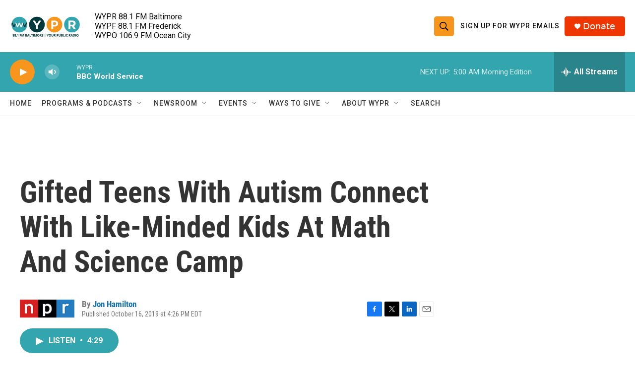

--- FILE ---
content_type: text/html; charset=utf-8
request_url: https://www.google.com/recaptcha/api2/aframe
body_size: 184
content:
<!DOCTYPE HTML><html><head><meta http-equiv="content-type" content="text/html; charset=UTF-8"></head><body><script nonce="RO94dIUq7TH_tr83S4QB1Q">/** Anti-fraud and anti-abuse applications only. See google.com/recaptcha */ try{var clients={'sodar':'https://pagead2.googlesyndication.com/pagead/sodar?'};window.addEventListener("message",function(a){try{if(a.source===window.parent){var b=JSON.parse(a.data);var c=clients[b['id']];if(c){var d=document.createElement('img');d.src=c+b['params']+'&rc='+(localStorage.getItem("rc::a")?sessionStorage.getItem("rc::b"):"");window.document.body.appendChild(d);sessionStorage.setItem("rc::e",parseInt(sessionStorage.getItem("rc::e")||0)+1);localStorage.setItem("rc::h",'1769069885817');}}}catch(b){}});window.parent.postMessage("_grecaptcha_ready", "*");}catch(b){}</script></body></html>